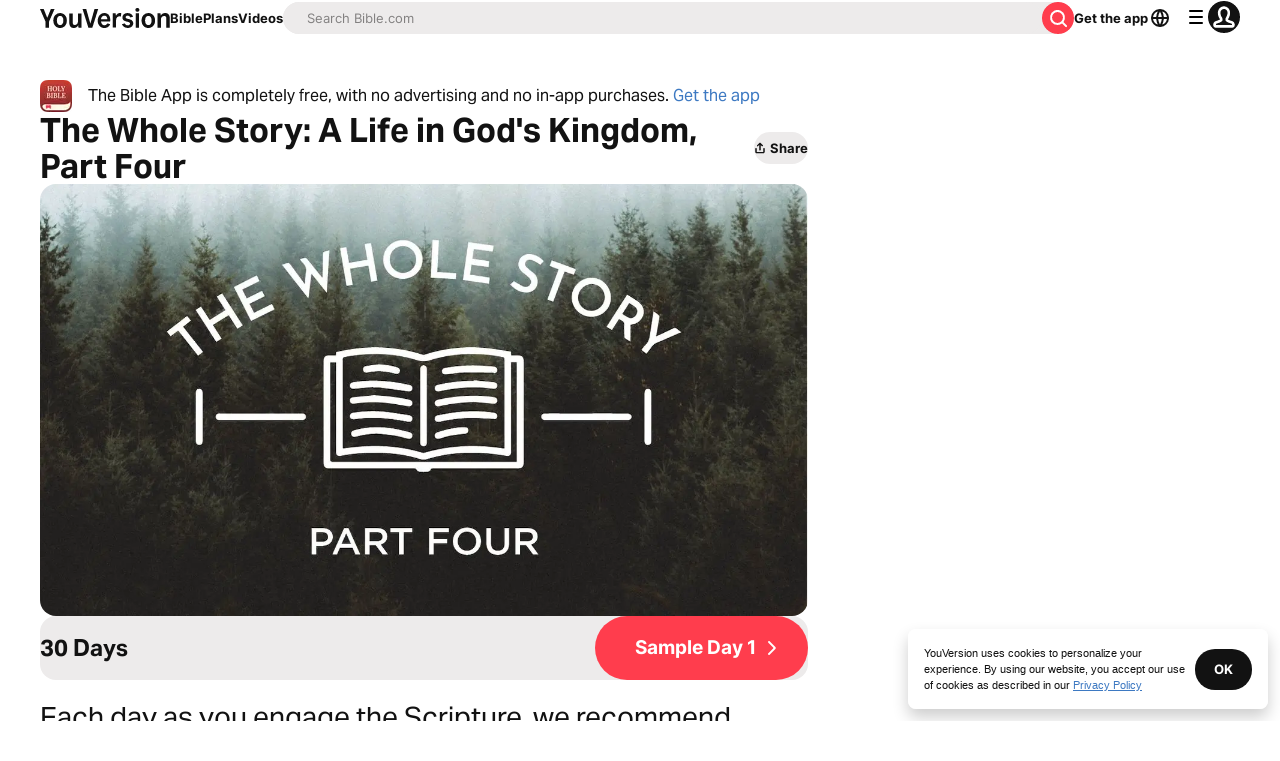

--- FILE ---
content_type: text/javascript; charset=utf-8
request_url: https://app.link/_r?sdk=web2.86.5&branch_key=key_live_jpmoQCKshT4dmEI1OZyuGmlmjffQNTlA&callback=branch_callback__0
body_size: 70
content:
/**/ typeof branch_callback__0 === 'function' && branch_callback__0("1532671017733578905");